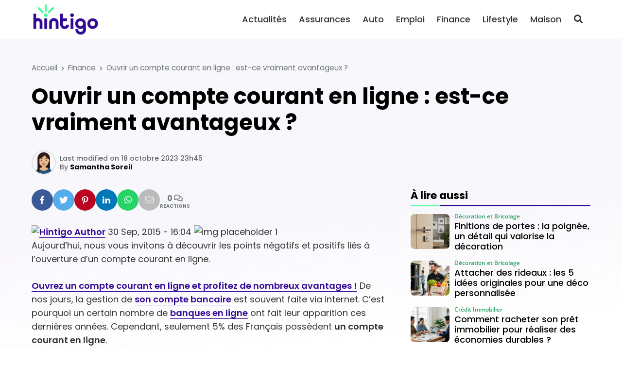

--- FILE ---
content_type: text/html; charset=utf-8
request_url: https://www.google.com/recaptcha/api2/aframe
body_size: 265
content:
<!DOCTYPE HTML><html><head><meta http-equiv="content-type" content="text/html; charset=UTF-8"></head><body><script nonce="hx2_yGGNsAb8-a9IZPriCg">/** Anti-fraud and anti-abuse applications only. See google.com/recaptcha */ try{var clients={'sodar':'https://pagead2.googlesyndication.com/pagead/sodar?'};window.addEventListener("message",function(a){try{if(a.source===window.parent){var b=JSON.parse(a.data);var c=clients[b['id']];if(c){var d=document.createElement('img');d.src=c+b['params']+'&rc='+(localStorage.getItem("rc::a")?sessionStorage.getItem("rc::b"):"");window.document.body.appendChild(d);sessionStorage.setItem("rc::e",parseInt(sessionStorage.getItem("rc::e")||0)+1);localStorage.setItem("rc::h",'1768915567811');}}}catch(b){}});window.parent.postMessage("_grecaptcha_ready", "*");}catch(b){}</script></body></html>

--- FILE ---
content_type: text/css
request_url: https://hintigo.fr/wp-content/themes/mr_seo/assets/css/src/post.css?ver=1.0.3
body_size: 3021
content:
.posts>li{
	display: block;
}

.posts>li,
.post-header,
.post-body,
.post-footer{
	max-width : 100%;
}

.post{
	position : relative;
	cursor : pointer;
	background-color : #fff;
	height: 100%;
}

.post-title {
	display: -webkit-box;
    -webkit-box-orient: vertical;
    -webkit-line-clamp: 2;
	line-height: 1.3;
    max-height: 2.6em;
    overflow: hidden;
	text-align : left!important;
	margin-bottom : .25em;
}

.post-infos,
.post-footer{
	line-height: 1.5;
	width : 100%;
	overflow : hidden;
	white-space: nowrap;
	text-overflow : ellipsis
}

.post-infos li{
	position : relative;
	display : inline-block;
}

.post-infos li:not(:first-child):before{
	font-family: Arial, sans-serif;
	display : inline-block;
	content : '\002022';
	margin : 0 3px 0 0;
	font-size: 10px;
}

.post-body{
	display: -webkit-box;
    -webkit-box-orient: vertical;
    -webkit-line-clamp: 3;
    overflow: hidden;
	font-size : .9em;
	line-height: 1.3;
	max-height : 4em;
}

.post-footer{
	font-size : .7rem;
	color : var(--muted);
}

.post-footer-button{
	display : none;
	/*padding-top : 10px;
	padding-bottom : 10px;*/
}

.post-footer-item.post-author{
	font-weight : 700;
}

.post-footer-item{
	padding-right : .3rem
}

.post-footer-item i{
	margin-right : 2px;
}

/*
*	Posts list item
*/

.post-list-item .post{
	position : relative;
	display: grid;
	grid-template-rows: auto auto 1fr auto;
	height : 100%;
	background-color : #fff;
	padding: .5rem .75rem 1.5rem;
}

.post-list-item .post-thumb{
	position : relative;
	padding-top : 65%;
	margin-bottom : .5rem;
}

.post-horizontal-item .post-thumb{
	position : relative;
	padding-top : 100%;
}

.post-media-item .post-thumb{
	position : relative;
}

.post-media-item .post-thumb img,
.post-list-item .post-thumb img,
.post-horizontal-item .post-thumb img{
	position : absolute;
	top : 0;
	left : 0;
	right : 0;
	bottom : 0;
	z-index : 0;
	transition : .3s;
	/*filter : brightness(1);*/
	opacity: 1;
}

.post-media-item .post:hover .post-thumb img,
.post-list-item .post:hover .post-thumb img,
.post-horizontal-item .post:hover .post-thumb img{
	/*filter : brightness(.5);*/
	opacity : .7;
}

/*.post-media-item .post-thumb:before,
.post-list-item .post-thumb:before,
.post-horizontal-item .post-thumb:before{
    border-top: 1px solid #fff;
	border-left: 1px solid #fff;
    transform: scale(0);
	transform-origin : top left;
}

.post-media-item .post-thumb:after,
.post-list-item .post-thumb:after,
.post-horizontal-item .post-thumb:after{
    border-right: 1px solid #fff;
    border-bottom: 1px solid #fff;
    transform: scale(0);
	transform-origin : bottom right;
}

.post-media-item .post-thumb:before,
.post-media-item .post-thumb:after,
.post-list-item .post-thumb:before,
.post-list-item .post-thumb:after,
.post-horizontal-item .post-thumb:before,
.post-horizontal-item .post-thumb:after{
    position: absolute;
    left: 5%;
    right: 5%;
    top: 5%;
    bottom: 5%;
    content: '';
    opacity: 0;
    transition: opacity .3s, transform .3s .25s;
	z-index : 200;
}

.post-media-item .post:hover .post-thumb:before,
.post-media-item .post:hover .post-thumb:after,
.post-list-item .post:hover .post-thumb:before,
.post-list-item .post:hover .post-thumb:after,
.post-horizontal-item .post:hover .post-thumb:before,
.post-horizontal-item .post:hover .post-thumb:after{
    opacity: 1;
    transform: scale(1);
}
*/

.post-list-item .post-header{
	display : flex;
	flex-direction : column;
}

.post-list-item .post-infos{
    transition: .3s;
}

.post-list-item .post-title{
	font-size: 1.2em;
	line-height: 1.2em;
	/*max-height: 2.4em;
	height: 2.4em;
	margin-bottom : .25em;
	overflow : hidden;*/
}



/*.post-list-item .post-body p{
	line-height: 1.5em;
	max-height: 6em;
	height : 4.5em;
	overflow : hidden;
	margin-bottom : 0;
}*/

.post-list-item .post-footer{
	line-height: 1;
}

.post-list-item .post-footer .btn-primary{
	margin: auto;
}

.post-list-item .post-footer .btn-link:after{
	display: inline-block;
	margin-left: .4em;
	content : '\f30b';
	font-family: Font Awesome\ 5 Free;
	font-weight: 900;
	font-size: .9em;
	transform: translateX(0);
	transition: .3s;
}

.post-list-item .post:hover .btn-link:after{
	transform: translateX(50%);
}

.post-list,
.post-thumbmedia1,
.post-thumbmedia2,
.post-medias{
	display : grid;
	grid-gap : 20px;
	grid-template-columns : repeat(auto-fill, minmax(300px, 1fr));
}

@media(min-width:768px){
	/*.post-list,
	.post-thumbmedia1,
	.post-thumbmedia2{
		grid-template-columns : repeat(2, minmax(250px, 1fr));
	}*/
	
	.post-thumbmedia1 .post-list-item{
		grid-column: 1 / 2;
		grid-row: 1 / 5;
	}
	
	.post-thumbmedia1 .post-media-item{
		align-self: baseline;
	}
	
	
}

@media(min-width:1024px){
	/*.post-list,
	.post-thumbmedia1,
	.post-thumbmedia2{
		display : grid;
		grid-template-columns : repeat(3, minmax(250px, 1fr));
	}
	
	.with-sidebar .post-list,
	.with-sidebar .post-thumbmedia1,
	.with-sidebar .post-thumbmedia2{
		display : grid;
		grid-template-columns : repeat(2, minmax(250px, 1fr));
	}*/
}

@media(min-width:728px) AND (max-width:1023px){
	.post-thumbmedia2 .post-list-item:nth-child(3){
		grid-row : span 4;
	}
}

/*
*	Posts Light
*/

.post-light-item .post{
	padding : 10px;
}

.post-light-item .post-body,
.post-light-item .post-footer{
	display : none;
}

.post-light-item .post-thumb{
	position : relative;
	padding-top : 65%;
	margin-bottom : .5rem;
}

.post-light-item .post-thumb img{
	position : absolute;
	top : 0;
	left : 0;
	right : 0;
	bottom : 0;
	z-index : 0;
}

.post-light-item .post-header{
	position : relative;
}

.post-light-item .post-title{
	font-size: .9em;
    /*line-height: 1.2em;
	max-height: 3.6em;
    overflow: hidden;
    margin-bottom: 5px;*/
}

.post-light-item .post-infos{
	position : absolute;
	bottom : calc(100% + .5rem);
	background-color : #000;
	color : #fff!important;
	padding : 0 .25em;
}

.post-light-item .post-infos .cat-item{
	color : #fff!important;
}


/*
*	Post-media
*/

.post-media-item {
	display : block;
}

.post-media-item .post{
	display : grid;
   /* grid-template-rows: 58px auto;
    row-gap: 5px;
    column-gap: 5px;
	padding : .5rem;*/
	grid-template-rows: auto 1fr;
    row-gap: .25rem;
    column-gap: .6rem;
}

.post-media-item .post-thumb{
	/*height : 78px;*/
	align-self: center;
	grid-column: 1 / 2;
    grid-row: 1 / 3;
}

.post-media-item .post-header{
	/*flex-grow: 1;*/
	display : flex;
	flex-direction : column;
	grid-column: 2 / 3;
    grid-row: 1 / 2;
}

.post-media-item .post-title{
	font-size: 1rem;
	font-weight:700;
	line-height: 1.2;
	margin-bottom:0;
}

.post-media-item .post-infos{
	font-size: 12px;
	transition: .3s;
}

.post-media-item .post-body{
	display : none;
	font-size: 12px;
	line-height: 1.3;
    color: var(--muted);
    grid-column: 2 / 3;
    grid-row: 2 / 3;
	max-width : 100%;
}

.post-media-item .post-body{
	white-space: nowrap;
	text-overflow : ellipsis;
	overflow : hidden;
	max-width : 100%;
	margin-bottom : 0;
}

.post-media-item .post-footer{
	line-height: 1.1;
	grid-column: 2 / 3;
    grid-row: 2 / 3;
}

@media(max-width:1199px){
	.post-media-item .post-footer-item.datetime{
		display : none;
	}
}

/*
*	Posts Brick
*/

.post-brick{
	display : grid;
	
}

@media(min-width:768px){
	.post-brick{
		grid-template-columns : repeat(12, 1fr);
	}
	
	.post-brick .post-list-item{
		grid-column : span 6;
	}
	
	.post-brick .post-list-item:first-child{
		grid-column : span 12;
	}
	
	.post-brick .post-list-item:first-child .post{
		display : grid;
		grid-template-columns: 60% minmax(0, 1fr);
		grid-template-rows: auto 1fr auto;
		grid-row-gap:  10px;
		overflow: auto;
	}

	.post-brick .post-list-item:first-child .post-thumb{
		grid-column: 1 / 2;
		grid-row: 1 / 4;
		margin-right : 0!important;
		margin-bottom : 0;
	}
	
	.post-brick .post-list-item:first-child .post-footer{
		position : static;
		padding-top : 0;
		padding-bottom : 0;
	}

	.post-brick .post-list-item:first-child .post-title{
		 -webkit-line-clamp: 4;
		font-size : 2rem;
		line-height : 1.1;
		max-height: 4.4em;
		margin-bottom : 1rem;
		/*height: 4.4em;
		margin-bottom : .25em;
		overflow : hidden;*/
	}
	
	.post-brick .post-list-item:nth-child(3) .post-thumb{
		padding-top : 40%;
	}
	
	.post-brick .post-list-item:nth-child(3) .post-title{
		font-size : 1.8rem;
	}	
}

@media(min-width:1200px){
	
	.post-brick .post-list-item{
		grid-column : span 4;
	}
	
	
	.post-brick .post-list-item:nth-child(2){
		grid-column : span 5;
	}
	
	.post-brick .post-list-item:nth-child(3){
		grid-column : span 7;
	}
	
	.post-brick .post-list-item:first-child .post-title{
		font-size : 2.5rem;
	}
	
	.post-brick .post-list-item:nth-child(3) .post-title{
		font-size : 1.8rem;
	}	
	
	.post-brick .post-list-item:nth-child(2) .post-thumb,
	.post-brick .post-list-item:nth-child(3) .post-thumb{
		padding-top : 250px;
	}

	.post-brick .post-list-item:nth-child(3) .post-title{
		font-size : 1.5rem;
		line-height : 1.1;
	}
}









/*
*	Posts img item
*/

.post-img-item .post{
	position: relative;
	height : 100%;
	overflow : hidden;
	background-color : transparent;
}

.post-img-item .post-thumb{
	position : absolute;
	top: 0;
	left : 0;
	right : 0;
	bottom : 0;
	z-index : -1;
}


.post-img-item .post-title,
.post-img-item .post-body,
.post-img-item .post-categories,
.post-img-item .post-categories .cat-item,
.post-img-item .post-footer{
	color : #fff!important;
	text-shadow : 1px 1px 3px rgba(0,0,0);
	z-index : 10
}

.post-img-item .post-title{
	font-size : .85em;
}

.post-img-item .post-header{
	display : flex;
	flex-direction : column-reverse;
	justify-content: flex-start;
	min-height : 100%;
	padding : 10px;
	transition : .5s;
}


.post-img-item .post-body,
.post-img-item .post-footer{
	padding-left : 10px;
	padding-right : 10px;
}

.post-img-item .post-footer{
	padding-top : 10px;
}

.post-img-item .post-thumb:after{
	content:"";
	position:absolute;
	top: 0;
	left : 0;
	width: 100%;
	height : 100%;
	background-image: linear-gradient(to bottom, rgba(0,0,0,0), rgba(0,0,0,.3) 15%, rgba(0,0,0,.4) 25% );
	transform: translateY(40%);
	transition : .5s;
}

/*
.post-img-item .post-header{
	min-height : 50%;
}

.post-img-item .post-header,
.post-img-item .post-footer{
	position : absolute;
	transition : .3s;
	transform : translateY(0);
}

.post-img-item .post-header{
	display : flex;
	flex-direction : column;
	justify-content: flex-end;
    padding: 10px;
    bottom: 0;
}

.post-brick-img .post-img-item .post-header{
    min-height: 50%;
}

.post-img-item .post-categories,
.post-img-item .post-categories .cat-item{
	color : #fff!important;
}

.post-img-item .post-title{
	font-size : .85em;
	color:#fff;
	margin-bottom :.5rem;
	text-shadow: 1px 1px 3px rgba(0,0,0)
}

.post-img-item .post-body{
	position : absolute;
	transition : .3s;
	transform : translateY(0);
}

.post-img-item .post-thumb:after{
	content: '';
    position: absolute;
    bottom: 0;
    left: 0;
    width: 100%;
    height: 100%;
    background-image: linear-gradient(0deg,rgba(0,0,0,.7),rgba(0,0,0,.5) 50%,rgba(0,0,0,0));
	transform: translateY(30%);
	transition : .3s;
}*/




.post-brick-img{
	display: grid;
	grid-template-columns : repeat(auto-fill, minmax(180px, 1fr));
	grid-auto-rows: 180px;
	grid-gap : 2px;
	margin-left: -10px;
	margin-right: -10px;
}

@media(max-width:767px){
	.post-brick-img .post-img-item:nth-child(1){
		grid-column: span 2;
		grid-row: span 2;
	}
	
	.post-brick-img .post-img-item:nth-child(2),
	.post-brick-img .post-img-item:nth-child(5){
		grid-column: span 2;
		grid-row: span 1;
	}
	
	.post-brick-img .post-img-item:nth-child(1) .post-title{
		font-size : 1.5em;
	}
	
	.post-brick-img .post-img-item:nth-child(2) .post-title,
	.post-brick-img .post-img-item:nth-child(5) .post-title{
		font-size : 1.2em;
	}
}

@media(min-width:768px){
	.post-brick-img{
		display: grid;
		grid-template-columns : repeat(auto-fill, minmax(180px, 1fr));
		grid-auto-rows: 180px;
		grid-gap: 5px;
	}
	
	/*.post-img-item .post-body{
		font-size : .85em;
		line-height : 1.2;
		color : #fff;
		padding : 10px 15px;
	}*/

	
	.post-img-item .post-header .post-title{
		font-size : 1em;
	}

	.post-brick-img .post-img-item:nth-child(1){
		grid-column: span 2;
		grid-row: span 2;
	}

	.post-brick-img .post-img-item:nth-child(2){
		grid-column: span 2;
		grid-row: span 1;
	}

	/*.post-brick-img .post-img-item:nth-child(3){
		grid-column: span 1;
		grid-row: span 1;
	}

	.post-brick-img .post-img-item:nth-child(4){ 
		grid-column: span 1;
		grid-row: span 1;
	}*/
	
	.post-brick-img .post-img-item:nth-child(5){
		grid-column: span 2;
		grid-row: span 2;
	}

	.post-brick-img .post-img-item:nth-child(7){ 
		grid-column: span 2;
		grid-row: span 1;
	}

	/*.post-brick-img .post-img-item:nth-child(8){
		grid-column: span 2;
		grid-row: span 2;
	}

	.post-brick-img .post-img-item:nth-child(10){ 
		grid-column: span 2;
		grid-row: span 1;
	}*/
	
	/*.post-brick-img .post-img-item:nth-child(1) .post-thumb:after,
	.post-brick-img .post-img-item:nth-child(5) .post-thumb:after{
		transform : translateY(50%);
	}*/
	
	/*.post-brick-img .post-img-item:nth-child(1) .post-header,
	.post-brick-img .post-img-item:nth-child(7) .post-header{
		min-height:	inherit;
	}*/
	
	.post-brick-img .post-img-item:nth-child(1) .post-title,
	.post-brick-img .post-img-item:nth-child(5) .post-title{
		font-size : 1.5em;
	}
	
	.post-brick-img .post-img-item:nth-child(2) .post-title,
	.post-brick-img .post-img-item:nth-child(7) .post-title{
		font-size : 1em;
	}

	
	.post-brick-img .post-img-item:nth-child(1) .post-body,
	.post-brick-img .post-img-item:nth-child(5) .post-body{
		font-size : .9em;
	}
}

@media(min-width:1024px){
	
	.post-img-item:hover .post-header{
		min-height: 50%;
	}
	
	.post-img-item:hover .post-thumb:after{
		transform: translateY(0%);
	}
}

@media(min-width:1200px){
	.post-brick-img{
		grid-template-columns : repeat(auto-fill, minmax(210px, 1fr));
		grid-auto-rows: 210px;
	}
	
	.post-brick-img .post-img-item:nth-child(1) .post-title,
	.post-brick-img .post-img-item:nth-child(5) .post-title{
		font-size : 2em;
	}
	
	.post-brick-img .post-img-item:nth-child(2) .post-title,
	.post-brick-img .post-img-item:nth-child(7) .post-title{
		font-size : 1.2em;
	}

	
	.post-brick-img .post-img-item:nth-child(1) .post-body,
	.post-brick-img .post-img-item:nth-child(5) .post-body{
		font-size : 1.1em;
	}
}

/*
*	Posts Mini
*/

.post-thumbmini{
	display: grid;
    grid-gap: 10px;
    grid-template-columns: repeat(auto-fill, minmax(200px, 1fr));
}

@media(min-width:768px){
	.post-thumbmini{
		grid-template-columns: repeat(auto-fill, minmax(200px, 1fr));
	}
}

@media(min-width:1200px){
	.post-thumbmini{
		grid-template-columns: repeat(auto-fill, minmax(200px, 1fr));
	}
}

/*
*	Flex-vignette
*/
.post-flex{
	display : flex;
	flex-wrap : wrap;
}

.post-flex .post-img-item{
	border: 2px solid transparent;
}

@media(max-width:767px){
	.post-flex{
		margin-left : -10px;
		margin-right : -10px;
	}
	
	.post-flex .post-img-item{
		flex : 1 1 100%;
		min-width : 100%;
		height : 250px;
	}
	
	.post-flex .post-img-item:nth-child(3n),
	.post-flex .post-img-item:nth-child(3n+2){
		flex : 1 1 50%;
		min-width : 50%;
		height : 200px;
	}
	
	.post-flex .post-img-item:nth-child(3n) .post-title,
	.post-flex .post-img-item:nth-child(3n+2) .post-title{
		font-size : 1rem;
	}
}

@media(min-width:768px){
	.post-flex{
		margin-left : -2px;
		margin-right : -2px;
	}
	
	.post-flex .post-img-item{
		flex-grow : 1;
		flex-shrink : .5;
		flex-basis : 350px;
		min-width : 350px;
		height : 350px;
		transition : .4s;
	}

	.post-flex .post-img-item:hover{
		flex-grow : 3;
		transition : .4s;
	}

	.post-flex .post-img-item .post-header,
	.post-flex .post-img-item .post-body,
	.post-flex .post-img-item .post-footer{
		max-width : 330px;
		width : 100%;
	}

	.post-flex .post-img-item:hover .post-header,
	.post-flex .post-img-item:hover .post-body,
	.post-flex .post-img-item:hover .post-footer{
		transition : .4s .4s;
	}

	.post-flex .post-img-item .post-title{
		font-size : 1.5rem;
	}
}

/*@media(min-width:1200px){
	.container-fluid .post-flex .post-img-item{
		border: 15px solid transparent;
	}
}*/



/*
*	Horizontal
*/

.post-horizontal{
	display : grid;
	grid-template-columns : 1fr;
}

.post-horizontal-item .post{
	display : grid;
	grid-template-columns : 1fr 1fr 1fr;
}

.post-horizontal-item .post-thumb{
	grid-row : span 3;
}

.post-horizontal-item .post-header,
.post-horizontal-item .post-body,
.post-horizontal-item .post-footer
{
	 grid-column : span 2; 
}

.post-horizontal-item .post-body p{
	margin-bottom : 0;
}

.post-horizontal-item .post-title {
  margin-bottom : 0;
}

.post-horizontal-item .post-footer-button{
	margin: auto;
	order : 1;
	text-align : center;
	font-size : .9em;
}

@media(max-width:767px){
	.post-horizontal-item .post-header{
		grid-column : span 3;
		order : -1;
	}
	
	.post-horizontal-item .post-body{
		font-size : .8rem;
		line-height : 1.2;
		max-height : 3.84rem;
		overflow : hidden;
	}
	
	.post-horizontal-item .post-thumb{
		grid-row-start:2;
		grid-row : span 2;
	}
}
	
/*
*	Search
*/
.search .post-medias{
	grid-template-columns: none;
}

.search .post-media-item .post-title {
    height: auto;
}

@media(min-width : 768px){
	.search .post-media-item:nth-child(2n){
		/*background-color : var(--light);*/
	}
	
	.search .post-media-item .post{
		grid-template-rows: 39px;
		max-width : 100%;
	}
	
	.search .post-media-item .post-header{
		flex-grow : inherit;
	}
	
	.search .post-media-item .post-body {
		display: block;
		flex-grow : 1;
		font-size : .95em;
	}
	
	.search .post-media-item .post-body p{
		white-space: nowrap;
		overflow: hidden;
		text-overflow: ellipsis;
		margin-bottom : 0;
	}
	
	.search .post-media-item .post-footer {
		display: none;
	}
}